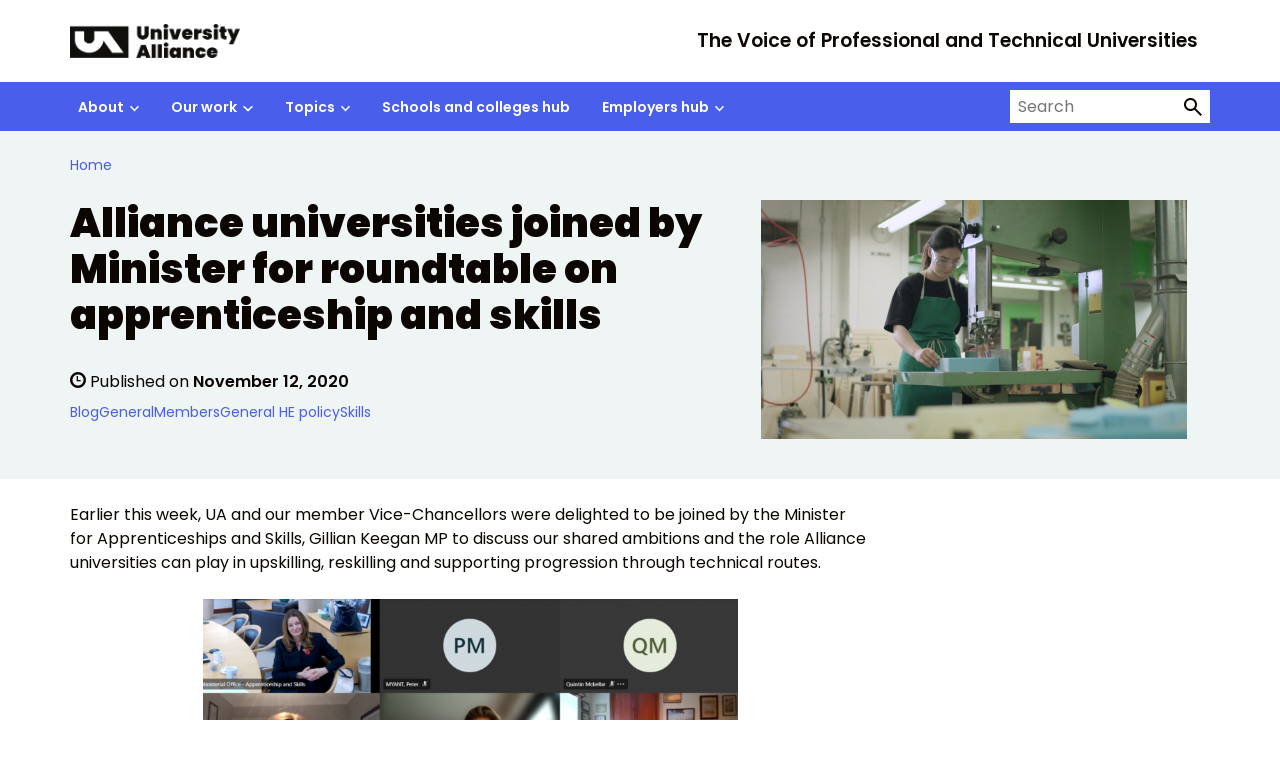

--- FILE ---
content_type: text/html; charset=UTF-8
request_url: https://www.unialliance.ac.uk/2020/11/12/alliance-universities-joined-by-minister-for-roundtable-on-apprenticeship-and-skills/
body_size: 16746
content:
<!doctype html>
<html lang="en-US" prefix="og: http://ogp.me/ns# fb: http://ogp.me/ns/fb#">

<head>
	<meta charset="utf-8">
	<meta name="description" content="">
	<meta name="viewport" content="width=device-width, initial-scale=1, viewport-fit=cover">
	<meta name="theme-color" content="#26809f">

	
<!-- MapPress Easy Google Maps Version:2.95.3 (https://www.mappresspro.com) -->
<title>Alliance universities joined by Minister for roundtable on apprenticeship and skills &#8211; University Alliance</title>
<meta name='robots' content='max-image-preview:large' />
<link rel='dns-prefetch' href='//cc.cdn.civiccomputing.com' />
<link rel="alternate" title="oEmbed (JSON)" type="application/json+oembed" href="https://www.unialliance.ac.uk/wp-json/oembed/1.0/embed?url=https%3A%2F%2Fwww.unialliance.ac.uk%2F2020%2F11%2F12%2Falliance-universities-joined-by-minister-for-roundtable-on-apprenticeship-and-skills%2F" />
<link rel="alternate" title="oEmbed (XML)" type="text/xml+oembed" href="https://www.unialliance.ac.uk/wp-json/oembed/1.0/embed?url=https%3A%2F%2Fwww.unialliance.ac.uk%2F2020%2F11%2F12%2Falliance-universities-joined-by-minister-for-roundtable-on-apprenticeship-and-skills%2F&#038;format=xml" />
<style id='wp-img-auto-sizes-contain-inline-css' type='text/css'>
img:is([sizes=auto i],[sizes^="auto," i]){contain-intrinsic-size:3000px 1500px}
/*# sourceURL=wp-img-auto-sizes-contain-inline-css */
</style>
<link rel='stylesheet' id='wp-block-library-css' href='https://www.unialliance.ac.uk/wp-includes/css/dist/block-library/style.min.css?ver=6.9' type='text/css' media='all' />
<style id='wp-block-paragraph-inline-css' type='text/css'>
.is-small-text{font-size:.875em}.is-regular-text{font-size:1em}.is-large-text{font-size:2.25em}.is-larger-text{font-size:3em}.has-drop-cap:not(:focus):first-letter{float:left;font-size:8.4em;font-style:normal;font-weight:100;line-height:.68;margin:.05em .1em 0 0;text-transform:uppercase}body.rtl .has-drop-cap:not(:focus):first-letter{float:none;margin-left:.1em}p.has-drop-cap.has-background{overflow:hidden}:root :where(p.has-background){padding:1.25em 2.375em}:where(p.has-text-color:not(.has-link-color)) a{color:inherit}p.has-text-align-left[style*="writing-mode:vertical-lr"],p.has-text-align-right[style*="writing-mode:vertical-rl"]{rotate:180deg}
/*# sourceURL=https://www.unialliance.ac.uk/wp-includes/blocks/paragraph/style.min.css */
</style>
<style id='wp-block-quote-inline-css' type='text/css'>
.wp-block-quote{box-sizing:border-box;overflow-wrap:break-word}.wp-block-quote.is-large:where(:not(.is-style-plain)),.wp-block-quote.is-style-large:where(:not(.is-style-plain)){margin-bottom:1em;padding:0 1em}.wp-block-quote.is-large:where(:not(.is-style-plain)) p,.wp-block-quote.is-style-large:where(:not(.is-style-plain)) p{font-size:1.5em;font-style:italic;line-height:1.6}.wp-block-quote.is-large:where(:not(.is-style-plain)) cite,.wp-block-quote.is-large:where(:not(.is-style-plain)) footer,.wp-block-quote.is-style-large:where(:not(.is-style-plain)) cite,.wp-block-quote.is-style-large:where(:not(.is-style-plain)) footer{font-size:1.125em;text-align:right}.wp-block-quote>cite{display:block}
/*# sourceURL=https://www.unialliance.ac.uk/wp-includes/blocks/quote/style.min.css */
</style>
<style id='global-styles-inline-css' type='text/css'>
:root{--wp--preset--aspect-ratio--square: 1;--wp--preset--aspect-ratio--4-3: 4/3;--wp--preset--aspect-ratio--3-4: 3/4;--wp--preset--aspect-ratio--3-2: 3/2;--wp--preset--aspect-ratio--2-3: 2/3;--wp--preset--aspect-ratio--16-9: 16/9;--wp--preset--aspect-ratio--9-16: 9/16;--wp--preset--color--black: #000000;--wp--preset--color--cyan-bluish-gray: #abb8c3;--wp--preset--color--white: #ffffff;--wp--preset--color--pale-pink: #f78da7;--wp--preset--color--vivid-red: #cf2e2e;--wp--preset--color--luminous-vivid-orange: #ff6900;--wp--preset--color--luminous-vivid-amber: #fcb900;--wp--preset--color--light-green-cyan: #7bdcb5;--wp--preset--color--vivid-green-cyan: #00d084;--wp--preset--color--pale-cyan-blue: #8ed1fc;--wp--preset--color--vivid-cyan-blue: #0693e3;--wp--preset--color--vivid-purple: #9b51e0;--wp--preset--color--foreground: #0c0603;--wp--preset--color--neutral: #eff4f5;--wp--preset--color--background: #fff;--wp--preset--color--transparent: transparent;--wp--preset--color--ultramarine-blue: #495eeb;--wp--preset--color--sunset-red: #ff595c;--wp--preset--color--forest-green: #00634f;--wp--preset--color--pink: #ffbdf2;--wp--preset--color--sky-blue: #7de9f0;--wp--preset--color--pale-grey: #eff4f5;--wp--preset--color--myth-1-light: #97e6ee;--wp--preset--color--myth-1-medium: #7cb5ea;--wp--preset--color--myth-1-dark: #4d5ee3;--wp--preset--color--myth-2-light: #5edfb6;--wp--preset--color--myth-2-medium: #439d81;--wp--preset--color--myth-2-dark: #2a6050;--wp--preset--color--myth-3-light: #ec6561;--wp--preset--color--myth-3-medium: #b74d4a;--wp--preset--color--myth-3-dark: #833533;--wp--preset--gradient--vivid-cyan-blue-to-vivid-purple: linear-gradient(135deg,rgb(6,147,227) 0%,rgb(155,81,224) 100%);--wp--preset--gradient--light-green-cyan-to-vivid-green-cyan: linear-gradient(135deg,rgb(122,220,180) 0%,rgb(0,208,130) 100%);--wp--preset--gradient--luminous-vivid-amber-to-luminous-vivid-orange: linear-gradient(135deg,rgb(252,185,0) 0%,rgb(255,105,0) 100%);--wp--preset--gradient--luminous-vivid-orange-to-vivid-red: linear-gradient(135deg,rgb(255,105,0) 0%,rgb(207,46,46) 100%);--wp--preset--gradient--very-light-gray-to-cyan-bluish-gray: linear-gradient(135deg,rgb(238,238,238) 0%,rgb(169,184,195) 100%);--wp--preset--gradient--cool-to-warm-spectrum: linear-gradient(135deg,rgb(74,234,220) 0%,rgb(151,120,209) 20%,rgb(207,42,186) 40%,rgb(238,44,130) 60%,rgb(251,105,98) 80%,rgb(254,248,76) 100%);--wp--preset--gradient--blush-light-purple: linear-gradient(135deg,rgb(255,206,236) 0%,rgb(152,150,240) 100%);--wp--preset--gradient--blush-bordeaux: linear-gradient(135deg,rgb(254,205,165) 0%,rgb(254,45,45) 50%,rgb(107,0,62) 100%);--wp--preset--gradient--luminous-dusk: linear-gradient(135deg,rgb(255,203,112) 0%,rgb(199,81,192) 50%,rgb(65,88,208) 100%);--wp--preset--gradient--pale-ocean: linear-gradient(135deg,rgb(255,245,203) 0%,rgb(182,227,212) 50%,rgb(51,167,181) 100%);--wp--preset--gradient--electric-grass: linear-gradient(135deg,rgb(202,248,128) 0%,rgb(113,206,126) 100%);--wp--preset--gradient--midnight: linear-gradient(135deg,rgb(2,3,129) 0%,rgb(40,116,252) 100%);--wp--preset--font-size--small: 0.875rem;--wp--preset--font-size--medium: clamp(0.875rem, 0.875rem + ((1vw - 0.2rem) * 0.244), 1rem);--wp--preset--font-size--large: clamp(1rem, 1rem + ((1vw - 0.2rem) * 0.367), 1.1875rem);--wp--preset--font-size--x-large: clamp(25.014px, 1.563rem + ((1vw - 3.2px) * 2.071), 42px);--wp--preset--font-size--xlarge: clamp(1.1875rem, 1.188rem + ((1vw - 0.2rem) * 0.609), 1.5rem);--wp--preset--font-size--xxlarge: clamp(1.5rem, 1.5rem + ((1vw - 0.2rem) * 0.367), 1.6875rem);--wp--preset--font-size--xxxlarge: clamp(1.6875rem, 1.688rem + ((1vw - 0.2rem) * 1.584), 2.5rem);--wp--preset--font-family--poppins: "Poppins", 'Arial', sans-serif;--wp--preset--spacing--20: 0.5rem;--wp--preset--spacing--30: 1rem;--wp--preset--spacing--40: clamp(1rem, calc(0.82rem + 0.91vw), 1.5rem);--wp--preset--spacing--50: clamp(1.5rem, calc(1.32rem + 0.91vw), 2rem);--wp--preset--spacing--60: clamp(1.5rem, calc(1.14rem + 1.82vw), 2.5rem);--wp--preset--spacing--70: clamp(1.5rem, calc(0.95rem + 2.73vw), 3rem);--wp--preset--spacing--80: clamp(2rem, calc(1.27rem + 3.64vw), 4rem);--wp--preset--shadow--natural: 6px 6px 9px rgba(0, 0, 0, 0.2);--wp--preset--shadow--deep: 12px 12px 50px rgba(0, 0, 0, 0.4);--wp--preset--shadow--sharp: 6px 6px 0px rgba(0, 0, 0, 0.2);--wp--preset--shadow--outlined: 6px 6px 0px -3px rgb(255, 255, 255), 6px 6px rgb(0, 0, 0);--wp--preset--shadow--crisp: 6px 6px 0px rgb(0, 0, 0);--wp--custom--border-width: 5px;}:root { --wp--style--global--content-size: 800px;--wp--style--global--wide-size: 1140px; }:where(body) { margin: 0; }.wp-site-blocks > .alignleft { float: left; margin-right: 2em; }.wp-site-blocks > .alignright { float: right; margin-left: 2em; }.wp-site-blocks > .aligncenter { justify-content: center; margin-left: auto; margin-right: auto; }:where(.wp-site-blocks) > * { margin-block-start: 1.5rem; margin-block-end: 0; }:where(.wp-site-blocks) > :first-child { margin-block-start: 0; }:where(.wp-site-blocks) > :last-child { margin-block-end: 0; }:root { --wp--style--block-gap: 1.5rem; }:root :where(.is-layout-flow) > :first-child{margin-block-start: 0;}:root :where(.is-layout-flow) > :last-child{margin-block-end: 0;}:root :where(.is-layout-flow) > *{margin-block-start: 1.5rem;margin-block-end: 0;}:root :where(.is-layout-constrained) > :first-child{margin-block-start: 0;}:root :where(.is-layout-constrained) > :last-child{margin-block-end: 0;}:root :where(.is-layout-constrained) > *{margin-block-start: 1.5rem;margin-block-end: 0;}:root :where(.is-layout-flex){gap: 1.5rem;}:root :where(.is-layout-grid){gap: 1.5rem;}.is-layout-flow > .alignleft{float: left;margin-inline-start: 0;margin-inline-end: 2em;}.is-layout-flow > .alignright{float: right;margin-inline-start: 2em;margin-inline-end: 0;}.is-layout-flow > .aligncenter{margin-left: auto !important;margin-right: auto !important;}.is-layout-constrained > .alignleft{float: left;margin-inline-start: 0;margin-inline-end: 2em;}.is-layout-constrained > .alignright{float: right;margin-inline-start: 2em;margin-inline-end: 0;}.is-layout-constrained > .aligncenter{margin-left: auto !important;margin-right: auto !important;}.is-layout-constrained > :where(:not(.alignleft):not(.alignright):not(.alignfull)){max-width: var(--wp--style--global--content-size);margin-left: auto !important;margin-right: auto !important;}.is-layout-constrained > .alignwide{max-width: var(--wp--style--global--wide-size);}body .is-layout-flex{display: flex;}.is-layout-flex{flex-wrap: wrap;align-items: center;}.is-layout-flex > :is(*, div){margin: 0;}body .is-layout-grid{display: grid;}.is-layout-grid > :is(*, div){margin: 0;}body{background-color: var(--wp--preset--color--background);color: var(--wp--preset--color--foreground);font-family: var(--wp--preset--font-family--poppins);font-size: var(--wp--preset--font-size--medium);line-height: 1.5;padding-top: 0px;padding-right: 0px;padding-bottom: 0px;padding-left: 0px;}a:where(:not(.wp-element-button)){color: inherit;text-decoration: underline;}h1, h2, h3, h4, h5, h6{font-size: var(--wp--preset--font-size--large);font-weight: 700;}h1{font-size: var(--wp--preset--font-size--xxxlarge);font-weight: 900;line-height: 1.15;}h2{font-size: var(--wp--preset--font-size--xxlarge);line-height: 1.25;}:root :where(.wp-element-button, .wp-block-button__link){background-color: #32373c;border-width: 0;color: #fff;font-family: inherit;font-size: inherit;font-style: inherit;font-weight: inherit;letter-spacing: inherit;line-height: inherit;padding-top: calc(0.667em + 2px);padding-right: calc(1.333em + 2px);padding-bottom: calc(0.667em + 2px);padding-left: calc(1.333em + 2px);text-decoration: none;text-transform: inherit;}.has-black-color{color: var(--wp--preset--color--black) !important;}.has-cyan-bluish-gray-color{color: var(--wp--preset--color--cyan-bluish-gray) !important;}.has-white-color{color: var(--wp--preset--color--white) !important;}.has-pale-pink-color{color: var(--wp--preset--color--pale-pink) !important;}.has-vivid-red-color{color: var(--wp--preset--color--vivid-red) !important;}.has-luminous-vivid-orange-color{color: var(--wp--preset--color--luminous-vivid-orange) !important;}.has-luminous-vivid-amber-color{color: var(--wp--preset--color--luminous-vivid-amber) !important;}.has-light-green-cyan-color{color: var(--wp--preset--color--light-green-cyan) !important;}.has-vivid-green-cyan-color{color: var(--wp--preset--color--vivid-green-cyan) !important;}.has-pale-cyan-blue-color{color: var(--wp--preset--color--pale-cyan-blue) !important;}.has-vivid-cyan-blue-color{color: var(--wp--preset--color--vivid-cyan-blue) !important;}.has-vivid-purple-color{color: var(--wp--preset--color--vivid-purple) !important;}.has-foreground-color{color: var(--wp--preset--color--foreground) !important;}.has-neutral-color{color: var(--wp--preset--color--neutral) !important;}.has-background-color{color: var(--wp--preset--color--background) !important;}.has-transparent-color{color: var(--wp--preset--color--transparent) !important;}.has-ultramarine-blue-color{color: var(--wp--preset--color--ultramarine-blue) !important;}.has-sunset-red-color{color: var(--wp--preset--color--sunset-red) !important;}.has-forest-green-color{color: var(--wp--preset--color--forest-green) !important;}.has-pink-color{color: var(--wp--preset--color--pink) !important;}.has-sky-blue-color{color: var(--wp--preset--color--sky-blue) !important;}.has-pale-grey-color{color: var(--wp--preset--color--pale-grey) !important;}.has-myth-1-light-color{color: var(--wp--preset--color--myth-1-light) !important;}.has-myth-1-medium-color{color: var(--wp--preset--color--myth-1-medium) !important;}.has-myth-1-dark-color{color: var(--wp--preset--color--myth-1-dark) !important;}.has-myth-2-light-color{color: var(--wp--preset--color--myth-2-light) !important;}.has-myth-2-medium-color{color: var(--wp--preset--color--myth-2-medium) !important;}.has-myth-2-dark-color{color: var(--wp--preset--color--myth-2-dark) !important;}.has-myth-3-light-color{color: var(--wp--preset--color--myth-3-light) !important;}.has-myth-3-medium-color{color: var(--wp--preset--color--myth-3-medium) !important;}.has-myth-3-dark-color{color: var(--wp--preset--color--myth-3-dark) !important;}.has-black-background-color{background-color: var(--wp--preset--color--black) !important;}.has-cyan-bluish-gray-background-color{background-color: var(--wp--preset--color--cyan-bluish-gray) !important;}.has-white-background-color{background-color: var(--wp--preset--color--white) !important;}.has-pale-pink-background-color{background-color: var(--wp--preset--color--pale-pink) !important;}.has-vivid-red-background-color{background-color: var(--wp--preset--color--vivid-red) !important;}.has-luminous-vivid-orange-background-color{background-color: var(--wp--preset--color--luminous-vivid-orange) !important;}.has-luminous-vivid-amber-background-color{background-color: var(--wp--preset--color--luminous-vivid-amber) !important;}.has-light-green-cyan-background-color{background-color: var(--wp--preset--color--light-green-cyan) !important;}.has-vivid-green-cyan-background-color{background-color: var(--wp--preset--color--vivid-green-cyan) !important;}.has-pale-cyan-blue-background-color{background-color: var(--wp--preset--color--pale-cyan-blue) !important;}.has-vivid-cyan-blue-background-color{background-color: var(--wp--preset--color--vivid-cyan-blue) !important;}.has-vivid-purple-background-color{background-color: var(--wp--preset--color--vivid-purple) !important;}.has-foreground-background-color{background-color: var(--wp--preset--color--foreground) !important;}.has-neutral-background-color{background-color: var(--wp--preset--color--neutral) !important;}.has-background-background-color{background-color: var(--wp--preset--color--background) !important;}.has-transparent-background-color{background-color: var(--wp--preset--color--transparent) !important;}.has-ultramarine-blue-background-color{background-color: var(--wp--preset--color--ultramarine-blue) !important;}.has-sunset-red-background-color{background-color: var(--wp--preset--color--sunset-red) !important;}.has-forest-green-background-color{background-color: var(--wp--preset--color--forest-green) !important;}.has-pink-background-color{background-color: var(--wp--preset--color--pink) !important;}.has-sky-blue-background-color{background-color: var(--wp--preset--color--sky-blue) !important;}.has-pale-grey-background-color{background-color: var(--wp--preset--color--pale-grey) !important;}.has-myth-1-light-background-color{background-color: var(--wp--preset--color--myth-1-light) !important;}.has-myth-1-medium-background-color{background-color: var(--wp--preset--color--myth-1-medium) !important;}.has-myth-1-dark-background-color{background-color: var(--wp--preset--color--myth-1-dark) !important;}.has-myth-2-light-background-color{background-color: var(--wp--preset--color--myth-2-light) !important;}.has-myth-2-medium-background-color{background-color: var(--wp--preset--color--myth-2-medium) !important;}.has-myth-2-dark-background-color{background-color: var(--wp--preset--color--myth-2-dark) !important;}.has-myth-3-light-background-color{background-color: var(--wp--preset--color--myth-3-light) !important;}.has-myth-3-medium-background-color{background-color: var(--wp--preset--color--myth-3-medium) !important;}.has-myth-3-dark-background-color{background-color: var(--wp--preset--color--myth-3-dark) !important;}.has-black-border-color{border-color: var(--wp--preset--color--black) !important;}.has-cyan-bluish-gray-border-color{border-color: var(--wp--preset--color--cyan-bluish-gray) !important;}.has-white-border-color{border-color: var(--wp--preset--color--white) !important;}.has-pale-pink-border-color{border-color: var(--wp--preset--color--pale-pink) !important;}.has-vivid-red-border-color{border-color: var(--wp--preset--color--vivid-red) !important;}.has-luminous-vivid-orange-border-color{border-color: var(--wp--preset--color--luminous-vivid-orange) !important;}.has-luminous-vivid-amber-border-color{border-color: var(--wp--preset--color--luminous-vivid-amber) !important;}.has-light-green-cyan-border-color{border-color: var(--wp--preset--color--light-green-cyan) !important;}.has-vivid-green-cyan-border-color{border-color: var(--wp--preset--color--vivid-green-cyan) !important;}.has-pale-cyan-blue-border-color{border-color: var(--wp--preset--color--pale-cyan-blue) !important;}.has-vivid-cyan-blue-border-color{border-color: var(--wp--preset--color--vivid-cyan-blue) !important;}.has-vivid-purple-border-color{border-color: var(--wp--preset--color--vivid-purple) !important;}.has-foreground-border-color{border-color: var(--wp--preset--color--foreground) !important;}.has-neutral-border-color{border-color: var(--wp--preset--color--neutral) !important;}.has-background-border-color{border-color: var(--wp--preset--color--background) !important;}.has-transparent-border-color{border-color: var(--wp--preset--color--transparent) !important;}.has-ultramarine-blue-border-color{border-color: var(--wp--preset--color--ultramarine-blue) !important;}.has-sunset-red-border-color{border-color: var(--wp--preset--color--sunset-red) !important;}.has-forest-green-border-color{border-color: var(--wp--preset--color--forest-green) !important;}.has-pink-border-color{border-color: var(--wp--preset--color--pink) !important;}.has-sky-blue-border-color{border-color: var(--wp--preset--color--sky-blue) !important;}.has-pale-grey-border-color{border-color: var(--wp--preset--color--pale-grey) !important;}.has-myth-1-light-border-color{border-color: var(--wp--preset--color--myth-1-light) !important;}.has-myth-1-medium-border-color{border-color: var(--wp--preset--color--myth-1-medium) !important;}.has-myth-1-dark-border-color{border-color: var(--wp--preset--color--myth-1-dark) !important;}.has-myth-2-light-border-color{border-color: var(--wp--preset--color--myth-2-light) !important;}.has-myth-2-medium-border-color{border-color: var(--wp--preset--color--myth-2-medium) !important;}.has-myth-2-dark-border-color{border-color: var(--wp--preset--color--myth-2-dark) !important;}.has-myth-3-light-border-color{border-color: var(--wp--preset--color--myth-3-light) !important;}.has-myth-3-medium-border-color{border-color: var(--wp--preset--color--myth-3-medium) !important;}.has-myth-3-dark-border-color{border-color: var(--wp--preset--color--myth-3-dark) !important;}.has-vivid-cyan-blue-to-vivid-purple-gradient-background{background: var(--wp--preset--gradient--vivid-cyan-blue-to-vivid-purple) !important;}.has-light-green-cyan-to-vivid-green-cyan-gradient-background{background: var(--wp--preset--gradient--light-green-cyan-to-vivid-green-cyan) !important;}.has-luminous-vivid-amber-to-luminous-vivid-orange-gradient-background{background: var(--wp--preset--gradient--luminous-vivid-amber-to-luminous-vivid-orange) !important;}.has-luminous-vivid-orange-to-vivid-red-gradient-background{background: var(--wp--preset--gradient--luminous-vivid-orange-to-vivid-red) !important;}.has-very-light-gray-to-cyan-bluish-gray-gradient-background{background: var(--wp--preset--gradient--very-light-gray-to-cyan-bluish-gray) !important;}.has-cool-to-warm-spectrum-gradient-background{background: var(--wp--preset--gradient--cool-to-warm-spectrum) !important;}.has-blush-light-purple-gradient-background{background: var(--wp--preset--gradient--blush-light-purple) !important;}.has-blush-bordeaux-gradient-background{background: var(--wp--preset--gradient--blush-bordeaux) !important;}.has-luminous-dusk-gradient-background{background: var(--wp--preset--gradient--luminous-dusk) !important;}.has-pale-ocean-gradient-background{background: var(--wp--preset--gradient--pale-ocean) !important;}.has-electric-grass-gradient-background{background: var(--wp--preset--gradient--electric-grass) !important;}.has-midnight-gradient-background{background: var(--wp--preset--gradient--midnight) !important;}.has-small-font-size{font-size: var(--wp--preset--font-size--small) !important;}.has-medium-font-size{font-size: var(--wp--preset--font-size--medium) !important;}.has-large-font-size{font-size: var(--wp--preset--font-size--large) !important;}.has-x-large-font-size{font-size: var(--wp--preset--font-size--x-large) !important;}.has-xlarge-font-size{font-size: var(--wp--preset--font-size--xlarge) !important;}.has-xxlarge-font-size{font-size: var(--wp--preset--font-size--xxlarge) !important;}.has-xxxlarge-font-size{font-size: var(--wp--preset--font-size--xxxlarge) !important;}.has-poppins-font-family{font-family: var(--wp--preset--font-family--poppins) !important;}
:root :where(.wp-block-quote){border-left-color: var(--wp--preset--color--neutral);border-left-width: var(--wp--custom--border-width);border-left-style: solid;font-style: normal;font-weight: 400;margin-left: 0;padding-top: var(--wp--preset--spacing--20);padding-bottom: var(--wp--preset--spacing--20);padding-left: var(--wp--preset--spacing--40);}
:root :where(.wp-block-quote cite){font-style: italic;font-weight: 700;margin-top: var(--wp--preset--spacing--30);}
:root :where(.wp-block-acf-banner){background-color: var(--wp--preset--color--neutral);}
/*# sourceURL=global-styles-inline-css */
</style>

<link rel='stylesheet' id='analytics-with-consent-styles-css' href='https://www.unialliance.ac.uk/wp-content/plugins/analytics-with-consent/assets/css/styles.css?ver=6.9' type='text/css' media='all' />
<link rel='stylesheet' id='mappress-leaflet-css' href='https://www.unialliance.ac.uk/wp-content/plugins/mappress-google-maps-for-wordpress/lib/leaflet/leaflet.css?ver=1.7.1' type='text/css' media='all' />
<link rel='stylesheet' id='mappress-css' href='https://www.unialliance.ac.uk/wp-content/plugins/mappress-google-maps-for-wordpress/css/mappress.css?ver=2.95.3' type='text/css' media='all' />
<link rel='stylesheet' id='main-css' href='https://www.unialliance.ac.uk/wp-content/themes/govpress-product-theme/static/css/main.min.4eb5c89679.css?ver=6.9' type='text/css' media='all' />
<link rel='stylesheet' id='wp-pagenavi-css' href='https://www.unialliance.ac.uk/wp-content/plugins/wp-pagenavi/pagenavi-css.css?ver=2.70' type='text/css' media='all' />
<link rel='stylesheet' id='tablepress-default-css' href='https://www.unialliance.ac.uk/wp-content/plugins/tablepress/css/build/default.css?ver=3.2.5' type='text/css' media='all' />
<link rel='stylesheet' id='main-child-css' href='https://www.unialliance.ac.uk/wp-content/themes/govpress-product-theme-child/static/css/main.min.87150e1ec3.css?ver=6.9' type='text/css' media='all' />

		<link rel="icon" href="https://www.unialliance.ac.uk/wp-content/themes/govpress-product-theme-child/static/images/favicons/favicon.ico" sizes="any"><!-- 32×32 -->
        <link rel="icon" href="https://www.unialliance.ac.uk/wp-content/themes/govpress-product-theme-child/static/images/favicons/favicon-32x32.png" sizes="32x32">

		<script type="text/javascript" src="https://cc.cdn.civiccomputing.com/9/cookieControl-9.x.min.js?ver=6.9" id="civicCookieControl-js"></script>
<script type="text/javascript" id="civicCookieControlDefaultAnalytics-js-extra">
/* <![CDATA[ */
var cookieControlDefaultAnalytics = {"googleAnalyticsId":"UA-18076428-5","ga4Id":"G-12KPP027ES","gtmId":"GTM-M8LQWFHH","hjid":""};
//# sourceURL=civicCookieControlDefaultAnalytics-js-extra
/* ]]> */
</script>
<script type="text/javascript" src="https://www.unialliance.ac.uk/wp-content/plugins/analytics-with-consent/assets/js/analytics.js?ver=6.9" id="civicCookieControlDefaultAnalytics-js"></script>
<script type="text/javascript" id="civicCookieControlConfig-js-extra">
/* <![CDATA[ */
var cookieControlConfig = {"apiKey":"e6e9d87226cd28dfed14f0b240680d06c2455280","product":"COMMUNITY","closeStyle":"button","initialState":"open","text":{"closeLabel":"Save and Close","acceptSettings":"Accept all cookies","rejectSettings":"Only accept necessary cookies"},"branding":{"removeAbout":true},"position":"LEFT","theme":"DARK","subDomains":"","toggleType":"checkbox","optionalCookies":[{"name":"analytics","label":"Analytical Cookies","description":"Analytical cookies help us to improve our website by collecting and reporting information on its usage.","cookies":["_ga","_gid","_gat","__utma","__utmt","__utmb","__utmc","__utmz","__utmv"],"onAccept":"analyticsWithConsent.gaAccept","onRevoke":"analyticsWithConsent.gaRevoke"},{"name":"marketing","label":"Marketing Cookies","description":"Marketing cookies help us to improve the relevancy of advertising campaigns you receive from us.","cookies":[""],"onAccept":"analyticsWithConsent.marketingAccept","onRevoke":"analyticsWithConsent.marketingRevoke"}],"necessaryCookies":["wp-postpass_*"]};
//# sourceURL=civicCookieControlConfig-js-extra
/* ]]> */
</script>
<script type="text/javascript" src="https://www.unialliance.ac.uk/wp-content/plugins/analytics-with-consent/assets/js/config.js?ver=6.9" id="civicCookieControlConfig-js"></script>
<script type="text/javascript" src="https://www.unialliance.ac.uk/wp-includes/js/jquery/jquery.min.js?ver=3.7.1" id="jquery-core-js"></script>
<script type="text/javascript" src="https://www.unialliance.ac.uk/wp-includes/js/jquery/jquery-migrate.min.js?ver=3.4.1" id="jquery-migrate-js"></script>
<script type="text/javascript" src="https://www.unialliance.ac.uk/wp-content/themes/govpress-product-theme-child/static/js/main.min.js?ver=6.9" id="main-child-js"></script>
<link rel="canonical" href="https://www.unialliance.ac.uk/2020/11/12/alliance-universities-joined-by-minister-for-roundtable-on-apprenticeship-and-skills/" />
<script async id="awc_gtag" src="https://www.googletagmanager.com/gtag/js?id=G-12KPP027ES"></script><script>window.dataLayer = window.dataLayer || []; (function(w,d,s,l,i){w[l]=w[l]||[];w[l].push({'gtm.start': new Date().getTime(),event:'gtm.js'});var f=d.getElementsByTagName(s)[0], j=d.createElement(s),dl=l!='dataLayer'?'&l='+l:'';j.async=true;j.src='https://www.googletagmanager.com/gtm.js?id='+i+dl;f.parentNode.insertBefore(j,f);})(window,document,'script','dataLayer','GTM-M8LQWFHH')</script><style class='wp-fonts-local' type='text/css'>
@font-face{font-family:Poppins;font-style:normal;font-weight:400;font-display:fallback;src:url('https://www.unialliance.ac.uk/wp-content/themes/govpress-product-theme-child/templates/../static/fonts/poppins/poppins-v20-latin-regular.woff2') format('woff2');font-stretch:normal;}
@font-face{font-family:Poppins;font-style:italic;font-weight:400;font-display:fallback;src:url('https://www.unialliance.ac.uk/wp-content/themes/govpress-product-theme-child/templates/../static/fonts/poppins/poppins-v20-latin-italic.woff2') format('woff2');font-stretch:normal;}
@font-face{font-family:Poppins;font-style:normal;font-weight:700;font-display:fallback;src:url('https://www.unialliance.ac.uk/wp-content/themes/govpress-product-theme-child/templates/../static/fonts/poppins/poppins-v20-latin-600.woff2') format('woff2');font-stretch:normal;}
@font-face{font-family:Poppins;font-style:italic;font-weight:700;font-display:fallback;src:url('https://www.unialliance.ac.uk/wp-content/themes/govpress-product-theme-child/templates/../static/fonts/poppins/poppins-v20-latin-600italic.woff2') format('woff2');font-stretch:normal;}
@font-face{font-family:Poppins;font-style:normal;font-weight:900;font-display:fallback;src:url('https://www.unialliance.ac.uk/wp-content/themes/govpress-product-theme-child/templates/../static/fonts/poppins/poppins-v20-latin-900.woff2') format('woff2');font-stretch:normal;}
@font-face{font-family:Poppins;font-style:italic;font-weight:900;font-display:fallback;src:url('https://www.unialliance.ac.uk/wp-content/themes/govpress-product-theme-child/templates/../static/fonts/poppins/poppins-v20-latin-900italic.woff2') format('woff2');font-stretch:normal;}
</style>

<!-- START - Open Graph and Twitter Card Tags 3.3.5 -->
 <!-- Facebook Open Graph -->
  <meta property="og:locale" content="en_GB"/>
  <meta property="og:site_name" content="University Alliance"/>
  <meta property="og:title" content="Alliance universities joined by Minister for roundtable on apprenticeship and skills"/>
  <meta property="og:url" content="https://www.unialliance.ac.uk/2020/11/12/alliance-universities-joined-by-minister-for-roundtable-on-apprenticeship-and-skills/"/>
  <meta property="og:type" content="article"/>
  <meta property="og:description" content="Earlier this week, UA and our member Vice-Chancellors were delighted to be joined by the Minister for Apprenticeships and Skills, Gillian Keegan MP to discuss our shared ambitions and the role Alliance universities can play in upskilling, reskilling and supporting progression through technical route"/>
  <meta property="og:image" content="https://www.unialliance.ac.uk/wp-content/uploads/2016/07/student-research-skills-tech-design-video-still.png"/>
  <meta property="og:image:url" content="https://www.unialliance.ac.uk/wp-content/uploads/2016/07/student-research-skills-tech-design-video-still.png"/>
  <meta property="og:image:secure_url" content="https://www.unialliance.ac.uk/wp-content/uploads/2016/07/student-research-skills-tech-design-video-still.png"/>
  <meta property="article:section" content="Blog"/>
  <meta property="article:publisher" content="https://www.facebook.com/uniallianceuk/"/>
 <!-- Google+ / Schema.org -->
 <!-- Twitter Cards -->
  <meta name="twitter:title" content="Alliance universities joined by Minister for roundtable on apprenticeship and skills"/>
  <meta name="twitter:url" content="https://www.unialliance.ac.uk/2020/11/12/alliance-universities-joined-by-minister-for-roundtable-on-apprenticeship-and-skills/"/>
  <meta name="twitter:description" content="Earlier this week, UA and our member Vice-Chancellors were delighted to be joined by the Minister for Apprenticeships and Skills, Gillian Keegan MP to discuss our shared ambitions and the role Alliance universities can play in upskilling, reskilling and supporting progression through technical route"/>
  <meta name="twitter:image" content="https://www.unialliance.ac.uk/wp-content/uploads/2016/07/student-research-skills-tech-design-video-still.png"/>
  <meta name="twitter:card" content="summary_large_image"/>
  <meta name="twitter:site" content="@unialliance"/>
 <!-- SEO -->
 <!-- Misc. tags -->
 <!-- is_singular -->
<!-- END - Open Graph and Twitter Card Tags 3.3.5 -->
	

</head>

	<body class="wp-singular post-template-default single single-post postid-25957 single-format-standard wp-custom-logo wp-theme-govpress-product-themetemplates wp-child-theme-govpress-product-theme-childtemplates">

		<script>
			document.body.className = ((document.body.className) ? document.body.className + ' js-enabled' : 'js-enabled');
    	</script>

		<a href="#main-content" class="sr-only focus:not-sr-only">Skip to main content</a>

		
		<header role="banner" class="container">
			
<div class="[ gp-site-header__inner ] [ flex flex-row gap-4 justify-between ]">

	<!-- BRANDING -->
	<div class="[ gp-site-header__branding ] [ mr-3 ]">
					<a href="https://www.unialliance.ac.uk">
				<img class="max-h-[100px]" src="https://www.unialliance.ac.uk/wp-content/uploads/2024/04/university_alliance_landscape.png" alt="University Alliance">
			</a>
		
		
			<!-- STRAPLINE -->
			<div class="[ gp-site-header__strapline ] [ flex items-end ]">
				<span class="sr-only lg:not-sr-only leading-none">The Voice of Professional and Technical Universities</span>
			</div><!-- /.gp-site-header__strapline -->

			<!-- TOGGLE -->
			<button type="button" id="header-menu-toggle" class="[ gp-header-navigation__toggle js-header-menu-toggle ]" aria-controls="header-navigation" aria-label="Show or hide Top Level Navigation" aria-expanded="false">
				<span>Menu</span>
				<svg aria-hidden="true" focusable="false" width="1.6em" height="1.6em" viewBox="0 0 20 14" fill="none" xmlns="http://www.w3.org/2000/svg">
					<path d="M19 0H1C1 0 0 0 0 1C0 2 1 2 1 2H19C19 2 20 2 20 1C20 0 19 0 19 0Z" fill="currentcolor"/><path d="M19 6H1C1 6 0 6 0 7C0 8 1 8 1 8H19C19 8 20 8 20 7C20 6 19 6 19 6Z" fill="currentcolor"/><path d="M19 12H1C1 12 0 12 0 13C0 14 1 14 1 14H19C19 14 20 14 20 13C20 12 19 12 19 12Z" fill="currentcolor"/>
				</svg>
			</button>

				
	</div><!-- /.gp-site-header__branding -->

	<div class="[ gp-site-header__actions ] [ flex flex-col justify-center items-end ]">

		
			<!-- SEARCH -->
			<div class="[ gp-site-header__search ] [ mb-auto pb-4 ]">
				<form class="gp-search-form"  method="get" action="https://www.unialliance.ac.uk/" role="search">
	<div class="[ flex overflow-hidden ] [ bg-white ]">
		<input class="[ gp-input-reset ] [ md:max-w-[200px] ] [ px-2 py-1 ] [ focus:outline-0 ]" type="search" value="" name="s" id="site-search" placeholder="Search">
		<label class="sr-only" for="site-search">Search on  University Alliance</label>

		<button class="[ gp-input-reset ] [ p-1 pl-2 ] [ hover:bg-foreground hover:text-background focus:bg-foreground focus:text-background ] [ cursor-pointer ]" type="submit" aria-labelledby="site-search-button-label">
			<span id="site-search-button-label" hidden="">Search</span>
			<svg class="block" width="18" height="18" viewBox="0 0 18 18" fill="none" xmlns="http://www.w3.org/2000/svg" aria-hidden="true" focusable="false">
				<path d="M16.6 18L10.3 11.7C9.8 12.1 9.225 12.4167 8.575 12.65C7.925 12.8833 7.23333 13 6.5 13C4.68333 13 3.14583 12.3708 1.8875 11.1125C0.629167 9.85417 0 8.31667 0 6.5C0 4.68333 0.629167 3.14583 1.8875 1.8875C3.14583 0.629167 4.68333 0 6.5 0C8.31667 0 9.85417 0.629167 11.1125 1.8875C12.3708 3.14583 13 4.68333 13 6.5C13 7.23333 12.8833 7.925 12.65 8.575C12.4167 9.225 12.1 9.8 11.7 10.3L18 16.6L16.6 18ZM6.5 11C7.75 11 8.8125 10.5625 9.6875 9.6875C10.5625 8.8125 11 7.75 11 6.5C11 5.25 10.5625 4.1875 9.6875 3.3125C8.8125 2.4375 7.75 2 6.5 2C5.25 2 4.1875 2.4375 3.3125 3.3125C2.4375 4.1875 2 5.25 2 6.5C2 7.75 2.4375 8.8125 3.3125 9.6875C4.1875 10.5625 5.25 11 6.5 11Z" fill="currentColor"/>
			</svg>
		</button>
	</div>
</form>
			</div><!-- /.gp-site-header__search -->

		
		<!-- NAVIGATION -->
		<div class="gp-site-header__navigation">
			
<div class="[ gp-header-navigation gp-header-navigation--mega ] [ flex flex-row ]">
	<button type="button" id="header-menu-toggle" class="[ gp-header-navigation__toggle js-header-menu-toggle ] [ absolute top-16 right-10 lg:invisible ]" aria-controls="header-navigation" aria-label="Show or hide Top Level Navigation" aria-expanded="false">
		Menu
	</button><!-- /.gp-header-navigation__toggle -->
	<nav role="navigation" id="header-navigation" class="[ gp-header-navigation__nav ] [ grow ]">
		<div class="menu-mega-menu-container"><ul id="header-menu" class="gp-header-navigation__items header-navigation__items [ flex flex-wrap justify-end gap-x-4 m-0 p-0 ] [ list-none leading-none ]"><li id="menu-item-30346" class="menu-item menu-item-type-post_type menu-item-object-page menu-item-has-children menu-item-30346"><a href="https://www.unialliance.ac.uk/about/">About</a><button class="header-navigation__submenu-toggle js-header-submenu-toggle" type="button" aria-controls="header-navigation-submenu-1" aria-expanded="false" aria-label="Show About menu"><span>About</span><svg width="12" height="9" viewBox="0 0 12 9" fill="none" xmlns="http://www.w3.org/2000/svg" aria-hidden="true">
<path d="M6 8.37498L0 2.37498L1.4 0.974976L6 5.54998L10.6 0.974976L12 2.37498L6 8.37498Z" fill="currentColor"/>
</svg>
</button>
<ul class="sub-menu" id="header-navigation-submenu-1">
	<li id="menu-item-30357" class="menu-item menu-item-type-post_type menu-item-object-page menu-item-30357 menu-item--section-header"><a aria-describedby="menu-item-description-30357" href="https://www.unialliance.ac.uk/about/">About UA</a><div id="menu-item-description-30357" class="menu-item-description"> <p>UA represents leading professional and technical universities. Our members specialise in working with industry and employers.</p>
</div></li>
	<li id="menu-item-30351" class="menu-item menu-item-type-post_type menu-item-object-page menu-item-30351 menu-item--link"><a aria-describedby="menu-item-description-30351" href="https://www.unialliance.ac.uk/about/">About UA</a><div id="menu-item-description-30351" class="menu-item-description">Learn more about us, our goals, our work and what it means to be an Alliance university.</div></li>
	<li id="menu-item-30352" class="menu-item menu-item-type-post_type menu-item-object-page menu-item-30352 menu-item--link"><a aria-describedby="menu-item-description-30352" href="https://www.unialliance.ac.uk/about/member/">Our members</a><div id="menu-item-description-30352" class="menu-item-description">Meet our member universities.</div></li>
	<li id="menu-item-30353" class="menu-item menu-item-type-post_type menu-item-object-page menu-item-30353 menu-item--link"><a aria-describedby="menu-item-description-30353" href="https://www.unialliance.ac.uk/about/board/">Our board</a><div id="menu-item-description-30353" class="menu-item-description">Meet our board members.</div></li>
	<li id="menu-item-30354" class="menu-item menu-item-type-post_type menu-item-object-page menu-item-30354 menu-item--link"><a aria-describedby="menu-item-description-30354" href="https://www.unialliance.ac.uk/about/jobs/">Jobs</a><div id="menu-item-description-30354" class="menu-item-description">Find out more about working for us and view current opportunities.</div></li>
	<li id="menu-item-30355" class="menu-item menu-item-type-post_type menu-item-object-page menu-item-30355 menu-item--link"><a aria-describedby="menu-item-description-30355" href="https://www.unialliance.ac.uk/about/contact-us/">Contacts</a><div id="menu-item-description-30355" class="menu-item-description">Get in touch with us and view contact details and company information.</div></li>
	<li id="menu-item-30356" class="menu-item menu-item-type-post_type menu-item-object-page menu-item-30356 menu-item--link"><a aria-describedby="menu-item-description-30356" href="https://www.unialliance.ac.uk/about/our-team/">Our team</a><div id="menu-item-description-30356" class="menu-item-description"> Meet everyone who works at UA.</div></li>
</ul>
</li>
<li id="menu-item-31522" class="menu-item menu-item-type-post_type menu-item-object-page menu-item-has-children menu-item-31522"><a href="https://www.unialliance.ac.uk/our-work/">Our work</a><button class="header-navigation__submenu-toggle js-header-submenu-toggle" type="button" aria-controls="header-navigation-submenu-2" aria-expanded="false" aria-label="Show Our work menu"><span>Our work</span><svg width="12" height="9" viewBox="0 0 12 9" fill="none" xmlns="http://www.w3.org/2000/svg" aria-hidden="true">
<path d="M6 8.37498L0 2.37498L1.4 0.974976L6 5.54998L10.6 0.974976L12 2.37498L6 8.37498Z" fill="currentColor"/>
</svg>
</button><div class="top-menu-item-description"> </div>
<ul class="sub-menu" id="header-navigation-submenu-2">
	<li id="menu-item-31878" class="menu-item menu-item-type-custom menu-item-object-custom menu-item-31878 menu-item--section-header"><a aria-describedby="menu-item-description-31878" href="#">Our work</a><div id="menu-item-description-31878" class="menu-item-description">University Alliance works to bring our community together to learn from each other, develop shared programmes, and inform policy makers.</div></li>
	<li id="menu-item-30359" class="menu-item menu-item-type-custom menu-item-object-custom menu-item-has-children menu-item-30359 menu-item--group-header">Latest from UA
	<ul class="sub-menu" id="header-navigation-submenu-3">
		<li id="menu-item-31525" class="menu-item menu-item-type-taxonomy menu-item-object-category current-post-ancestor current-menu-parent current-post-parent menu-item-31525"><a aria-describedby="menu-item-description-31525" href="https://www.unialliance.ac.uk/category/blog/">Blog</a><div id="menu-item-description-31525" class="menu-item-description">Insights from the UA team and our members</div></li>
		<li id="menu-item-31524" class="menu-item menu-item-type-taxonomy menu-item-object-category menu-item-31524"><a aria-describedby="menu-item-description-31524" href="https://www.unialliance.ac.uk/category/news/">News</a><div id="menu-item-description-31524" class="menu-item-description">Announcements and press releases</div></li>
	</ul>
</li>
	<li id="menu-item-30360" class="menu-item menu-item-type-custom menu-item-object-custom menu-item-has-children menu-item-30360 menu-item--group-header">Policy and insights
	<ul class="sub-menu" id="header-navigation-submenu-4">
		<li id="menu-item-31526" class="menu-item menu-item-type-taxonomy menu-item-object-category menu-item-31526"><a aria-describedby="menu-item-description-31526" href="https://www.unialliance.ac.uk/category/publications/">Publications</a><div id="menu-item-description-31526" class="menu-item-description">View our latest reports, consultation responses, briefings and analysis</div></li>
		<li id="menu-item-32079" class="menu-item menu-item-type-taxonomy menu-item-object-category menu-item-32079"><a aria-describedby="menu-item-description-32079" href="https://www.unialliance.ac.uk/category/policy-team-blog/">Policy team blogs</a><div id="menu-item-description-32079" class="menu-item-description"> Read insights from the UA policy team </div></li>
	</ul>
</li>
	<li id="menu-item-30361" class="menu-item menu-item-type-custom menu-item-object-custom menu-item-has-children menu-item-30361 menu-item--group-header">Programmes
	<ul class="sub-menu" id="header-navigation-submenu-5">
		<li id="menu-item-30366" class="menu-item menu-item-type-custom menu-item-object-custom menu-item-30366"><a href="https://www.unialliance.ac.uk/dta/">Doctoral Training Alliance</a></li>
	</ul>
</li>
	<li id="menu-item-30367" class="menu-item menu-item-type-custom menu-item-object-custom menu-item-30367 menu-item--text"><p>For our members</p>
</li>
	<li id="menu-item-31660" class="menu-item menu-item-type-post_type menu-item-object-page menu-item-31660 menu-item--link"><a aria-describedby="menu-item-description-31660" href="https://www.unialliance.ac.uk/our-work/alliance-awards/">Alliance Awards</a><div id="menu-item-description-31660" class="menu-item-description"> </div></li>
	<li id="menu-item-31664" class="menu-item menu-item-type-post_type menu-item-object-page menu-item-31664 menu-item--link"><a aria-describedby="menu-item-description-31664" href="https://www.unialliance.ac.uk/our-work/networks/">Networks</a><div id="menu-item-description-31664" class="menu-item-description"> </div></li>
	<li id="menu-item-31665" class="menu-item menu-item-type-post_type menu-item-object-page menu-item-31665 menu-item--link"><a aria-describedby="menu-item-description-31665" href="https://www.unialliance.ac.uk/our-work/alliance-leaders/">UA leaders programme</a><div id="menu-item-description-31665" class="menu-item-description"><!-- wp:acf/banner {"name":"acf/banner","data":{"banner_image_source":"none","_banner_image_source":"field_banner_banner_image_source","banner":"","_banner":"field_banner_banner"},"align":"full","mode":"preview","backgroundColor":"neutral"} -->
<!-- wp:post-title {"level":1,"align":"wide"} /-->
<!-- /wp:acf/banner --></div></li>
	<li id="menu-item-30403" class="menu-item menu-item-type-custom menu-item-object-custom menu-item-30403 menu-item--text"><p>Campaigns</p>
</li>
	<li id="menu-item-32078" class="menu-item menu-item-type-post_type menu-item-object-page menu-item-32078 menu-item--link"><a href="https://www.unialliance.ac.uk/our-work/erdf/">Innovate For Growth</a></li>
	<li id="menu-item-31496" class="menu-item menu-item-type-post_type menu-item-object-page menu-item-31496 menu-item--link"><a href="https://www.unialliance.ac.uk/our-work/poweringuk/">Powering the UK’s future</a></li>
	<li id="menu-item-31497" class="menu-item menu-item-type-post_type menu-item-object-page menu-item-31497 menu-item--link"><a href="https://www.unialliance.ac.uk/our-work/driving-academic-diversity-in-our-media-voices-campaign/">Diversity in our Media Voices</a></li>
</ul>
</li>
<li id="menu-item-31666" class="menu-item menu-item-type-post_type menu-item-object-page menu-item-has-children menu-item-31666"><a href="https://www.unialliance.ac.uk/topics/">Topics</a><button class="header-navigation__submenu-toggle js-header-submenu-toggle" type="button" aria-controls="header-navigation-submenu-6" aria-expanded="false" aria-label="Show Topics menu"><span>Topics</span><svg width="12" height="9" viewBox="0 0 12 9" fill="none" xmlns="http://www.w3.org/2000/svg" aria-hidden="true">
<path d="M6 8.37498L0 2.37498L1.4 0.974976L6 5.54998L10.6 0.974976L12 2.37498L6 8.37498Z" fill="currentColor"/>
</svg>
</button><div class="top-menu-item-description"> </div>
<ul class="sub-menu" id="header-navigation-submenu-6">
	<li id="menu-item-31667" class="menu-item menu-item-type-post_type menu-item-object-page menu-item-31667 menu-item--section-header"><a aria-describedby="menu-item-description-31667" href="https://www.unialliance.ac.uk/topics/">Topics</a><div id="menu-item-description-31667" class="menu-item-description"><p>Our members specialise in working with industry and employers. This means their students are career-ready, and their knowledge and research drive industry to innovate and thrive.</p>
<p>Our work as UA reflects that. Read blogs, policy insights and case studies across our areas of expertise here.</p></div></li>
	<li id="menu-item-31535" class="menu-item menu-item-type-post_type menu-item-object-page menu-item-31535 menu-item--link"><a aria-describedby="menu-item-description-31535" href="https://www.unialliance.ac.uk/topics/innovation-and-research/">Innovation and research</a><div id="menu-item-description-31535" class="menu-item-description"> </div></li>
	<li id="menu-item-31533" class="menu-item menu-item-type-post_type menu-item-object-page menu-item-31533 menu-item--link"><a aria-describedby="menu-item-description-31533" href="https://www.unialliance.ac.uk/topics/teaching-and-skills/">Teaching and learning</a><div id="menu-item-description-31533" class="menu-item-description"> </div></li>
	<li id="menu-item-31531" class="menu-item menu-item-type-post_type menu-item-object-page menu-item-31531 menu-item--link"><a aria-describedby="menu-item-description-31531" href="https://www.unialliance.ac.uk/topics/degree-apprenticeships/">Degree apprenticeships and skills</a><div id="menu-item-description-31531" class="menu-item-description"> </div></li>
	<li id="menu-item-31529" class="menu-item menu-item-type-post_type menu-item-object-page menu-item-31529 menu-item--link"><a aria-describedby="menu-item-description-31529" href="https://www.unialliance.ac.uk/topics/healthcare/">Healthcare</a><div id="menu-item-description-31529" class="menu-item-description"> </div></li>
	<li id="menu-item-31527" class="menu-item menu-item-type-post_type menu-item-object-page menu-item-31527 menu-item--link"><a aria-describedby="menu-item-description-31527" href="https://www.unialliance.ac.uk/topics/creative-industries/">Creative industries</a><div id="menu-item-description-31527" class="menu-item-description"> </div></li>
	<li id="menu-item-31534" class="menu-item menu-item-type-post_type menu-item-object-page menu-item-31534 menu-item--link"><a aria-describedby="menu-item-description-31534" href="https://www.unialliance.ac.uk/topics/higher-education-funding/">Higher Education Funding</a><div id="menu-item-description-31534" class="menu-item-description"> </div></li>
	<li id="menu-item-31532" class="menu-item menu-item-type-post_type menu-item-object-page menu-item-31532 menu-item--link"><a aria-describedby="menu-item-description-31532" href="https://www.unialliance.ac.uk/topics/regulation/">Regulation</a><div id="menu-item-description-31532" class="menu-item-description"> </div></li>
	<li id="menu-item-31530" class="menu-item menu-item-type-post_type menu-item-object-page menu-item-31530 menu-item--link"><a aria-describedby="menu-item-description-31530" href="https://www.unialliance.ac.uk/topics/lifelong-learning/">Lifelong learning</a><div id="menu-item-description-31530" class="menu-item-description"> </div></li>
	<li id="menu-item-31528" class="menu-item menu-item-type-post_type menu-item-object-page menu-item-31528 menu-item--link"><a aria-describedby="menu-item-description-31528" href="https://www.unialliance.ac.uk/topics/he-policy/">Wider higher education policy</a><div id="menu-item-description-31528" class="menu-item-description"> </div></li>
</ul>
</li>
<li id="menu-item-31647" class="menu-item menu-item-type-post_type menu-item-object-page menu-item-31647"><a href="https://www.unialliance.ac.uk/schools-hub/">Schools and colleges hub</a></li>
<li id="menu-item-31655" class="menu-item menu-item-type-post_type menu-item-object-page menu-item-has-children menu-item-31655"><a href="https://www.unialliance.ac.uk/for-employers/">Employers hub</a><button class="header-navigation__submenu-toggle js-header-submenu-toggle" type="button" aria-controls="header-navigation-submenu-7" aria-expanded="false" aria-label="Show Employers hub menu"><span>Employers hub</span><svg width="12" height="9" viewBox="0 0 12 9" fill="none" xmlns="http://www.w3.org/2000/svg" aria-hidden="true">
<path d="M6 8.37498L0 2.37498L1.4 0.974976L6 5.54998L10.6 0.974976L12 2.37498L6 8.37498Z" fill="currentColor"/>
</svg>
</button>
<ul class="sub-menu" id="header-navigation-submenu-7">
	<li id="menu-item-32300" class="menu-item menu-item-type-custom menu-item-object-custom menu-item-32300 menu-item--section-header"><a aria-describedby="menu-item-description-32300" href="#">Employers hub</a><div id="menu-item-description-32300" class="menu-item-description"><p>Our members can help you address a skills gap, support you with expertise to help you start up, scale up or diversify, provide access to facilities and equipment and much more.</p></div></li>
	<li id="menu-item-31658" class="menu-item menu-item-type-post_type menu-item-object-page menu-item-31658 menu-item--link"><a aria-describedby="menu-item-description-31658" href="https://www.unialliance.ac.uk/for-employers/work-with-an-alliance-university/">Work with an Alliance university</a><div id="menu-item-description-31658" class="menu-item-description"> </div></li>
	<li id="menu-item-31657" class="menu-item menu-item-type-post_type menu-item-object-page menu-item-31657 menu-item--link"><a aria-describedby="menu-item-description-31657" href="https://www.unialliance.ac.uk/for-employers/case-studies-skills-and-development/">Case studies: skills and development</a><div id="menu-item-description-31657" class="menu-item-description"> </div></li>
	<li id="menu-item-31656" class="menu-item menu-item-type-post_type menu-item-object-page menu-item-31656 menu-item--link"><a aria-describedby="menu-item-description-31656" href="https://www.unialliance.ac.uk/for-employers/case-studies-innovation-and-growth/">Case studies: innovation and growth</a><div id="menu-item-description-31656" class="menu-item-description"> </div></li>
</ul>
</li>
</ul></div>	</nav><!-- /.gp-header-navigation__nav -->
</div><!-- /.gp-header-navigation -->
		</div><!-- /.gp-site-header__navigation -->
	</div><!-- /.gp-site-header__actions -->
</div><!-- /.gp-site-header__inner  -->
		</header>

		
		<main id="main-content" role="main" class="container">
			<div id="breadcrumb" class="ua-breadcrumb ua-breadcrumb--is-banner has-neutral-background-color alignfull"><div class="container"><!-- Breadcrumb NavXT 7.4.1 -->
<a title="Go to University Alliance." href="https://www.unialliance.ac.uk">Home</a></div></div>
			<article class="gp-single__post is-layout-flow aligncontent post-25957 post type-post status-publish format-standard has-post-thumbnail hentry category-blog topic-general-he-policy topic-skills audience-general audience-members">

	<div class="gp-single__header">
		<div class="ua-banner-wrapper alignfull has-background has-neutral-background-color">
	<div class="ua-banner wp-block-columns container">

		<div class="ua-banner-column__content wp-block-column is-layout-flow">

			
			<h1 class="alignwide wp-block-post-title">Alliance universities joined by Minister for roundtable on apprenticeship and skills</h1>

			<div class="ua-post-meta">

	<!-- AUTHOR -->
	
	<!-- PUBLICATION DATE -->
	<div class="ua-post-meta__publication-date">
		<span class="glyphicon glyphicon-time"></span> Published on <strong>November 12, 2020</strong>
	</div><!-- /.ua-post-meta__publication-date -->

	<!-- TAXONOMY LINKS -->
	<ul class="ua-banner__taxonomy-links article__meta--taxonomy" role="list">

							<li>
						<a href="https://www.unialliance.ac.uk/category/blog/">
							Blog						</a>
					</li>
										<li>
						<a href="https://www.unialliance.ac.uk/audience/general/">
							General						</a>
					</li>
										<li>
						<a href="https://www.unialliance.ac.uk/audience/members/">
							Members						</a>
					</li>
										<li>
						<a href="https://www.unialliance.ac.uk/topic/general-he-policy/">
							General HE policy						</a>
					</li>
										<li>
						<a href="https://www.unialliance.ac.uk/topic/skills/">
							Skills						</a>
					</li>
						</ul>

</div><!-- /.ua-post-meta -->

		</div><!-- /.ua-banner-column__content -->

			<div class="ua-banner-column__image wp-block-column">
		<img width="949" height="533" src="https://www.unialliance.ac.uk/wp-content/uploads/2016/07/student-research-skills-tech-design-video-still.png" class="is-short-aspect-ratio wp-post-image" alt="" sizes="(max-width: 781px) 100vw, 365px" decoding="async" fetchpriority="high" srcset="https://www.unialliance.ac.uk/wp-content/uploads/2016/07/student-research-skills-tech-design-video-still.png 949w, https://www.unialliance.ac.uk/wp-content/uploads/2016/07/student-research-skills-tech-design-video-still-300x168.png 300w, https://www.unialliance.ac.uk/wp-content/uploads/2016/07/student-research-skills-tech-design-video-still-768x431.png 768w" />	</div>
	
	</div><!-- /.ua-banner -->
</div><!-- /.ua-banner-wrapper -->
	</div><!-- /.gp-single__header -->

	<p>Earlier this week, UA and our member Vice-Chancellors were delighted to be joined by the Minister for Apprenticeships and Skills, Gillian Keegan MP to discuss our shared ambitions and the role Alliance universities can play in upskilling, reskilling and supporting progression through technical routes.</p>
<p><img decoding="async" class="aligncenter wp-image-25958" src="https://www.unialliance.ac.uk/wp-content/uploads/2020/11/GK-meeting.png" alt="" width="535" height="321" srcset="https://www.unialliance.ac.uk/wp-content/uploads/2020/11/GK-meeting.png 1429w, https://www.unialliance.ac.uk/wp-content/uploads/2020/11/GK-meeting-300x180.png 300w, https://www.unialliance.ac.uk/wp-content/uploads/2020/11/GK-meeting-1024x613.png 1024w, https://www.unialliance.ac.uk/wp-content/uploads/2020/11/GK-meeting-768x460.png 768w" sizes="(max-width: 535px) 100vw, 535px" /></p>
<p>Here are some of the key takeaways:</p>
<p><strong>T-levels a vital progression route </strong></p>
<p>During the meeting we heard from Minister Keegan on her priorities in office, which include the promotion and development of the <a href="https://www.gov.uk/government/publications/introduction-of-t-levels/introduction-of-t-levels">T-levels agenda</a>. As professional and technical universities, these qualifications play to the strengths of our mission and we were pleased to share our support for them with the Minister. We welcome the qualifications as a vital progression route and our members are committed to them within our institutions.</p>
<p><strong>Degree Apprenticeships can be the future</strong></p>
<p>The group also discussed how we can work together with the Minister to strengthen opportunities available through higher-level apprenticeships. As pioneers in higher technical education, Alliance universities use their partnerships with industry to develop and deliver <a href="https://www.unialliance.ac.uk/our-work-2/technical-skills/higher-and-degree-apprenticeships/">degree apprenticeships</a>, which are a valuable route to widening participation to professions, and diversifying the workforce.</p>
<p><strong>Working with FE and reskilling the workforce </strong></p>
<p>Both HE and FE institutions have a vital role to play in the up-skilling and re-skilling efforts needed to help the UK weather the challenging economic period ahead and create the highly skilled workforce we need for the long-term. And rather than emphasise a false divide between the two, the government should build a world-class ecosystem which incentivises greater joined-up working to meet local and regional needs.</p>
<p>With their long-established partnerships with local FE providers, Alliance universities are already drawing on this local collaboration to deliver pathways and opportunity, particularly at levels 4 and 5, and hope that future reforms prioritise this collaboration.</p>
<p>With the ongoing economic and social challenges posed by the pandemic, Alliance universities are have a vital role to play. Embedded in our communities, we have the expertise and partnerships with employers to find solutions to skills gaps.</p>
<p>We hope to continue to work closely with the Minister, and work together to raise the profile and understanding of the great technical education routes within higher education and the benefits they bring for students, businesses, communities, and the economy.</p>

</article><!-- /.gp-single__post -->

<div class="ua-share-links">
	<p>
		<strong>
			Share this post on			<a href="https://twitter.com/intent/tweet?text=Alliance+universities+joined+by+Minister+for+roundtable+on+apprenticeship+and+skills&url=https%3A%2F%2Fwww.unialliance.ac.uk%2F2020%2F11%2F12%2Falliance-universities-joined-by-minister-for-roundtable-on-apprenticeship-and-skills%2F&via=unialliance" rel="external">X</a>,
			<a href="http://www.linkedin.com/shareArticle?mini=true&amp;url=https%3A%2F%2Fwww.unialliance.ac.uk%2F2020%2F11%2F12%2Falliance-universities-joined-by-minister-for-roundtable-on-apprenticeship-and-skills%2F&amp;title=Alliance+universities+joined+by+Minister+for+roundtable+on+apprenticeship+and+skills" rel="external">LinkedIn</a>, or by
			<a href="mailto:?subject=Alliance universities joined by Minister for roundtable on apprenticeship and skills&body=https://www.unialliance.ac.uk/2020/11/12/alliance-universities-joined-by-minister-for-roundtable-on-apprenticeship-and-skills/" rel="external">email</a>.
		</strong>
	</p>
</div><!-- /.ua-share-links -->


		<div class="ua-posts is-layout-flow">
			<div class="ua-heading">
				<h2 class="ua-heading__content">Further reading</h2>
			</div><!-- /.ua-heading -->
			<ul class="ua-posts__container is-layout-grid">
				
					<li>
						
<div class="ua-card ua-card--inside-query-loop ua-card--with-cover-image">

	
		<div class="ua-card__inner">

			<!-- HEADING -->
			<h2 class="ua-card__heading">
									<a href="https://www.unialliance.ac.uk/2025/12/16/reading-the-tea-leaves-what-higher-education-can-learn-from-the-past-term-and-whats-brewing-for-2026/">
				
				Reading the tea leaves: what Higher Education can learn from the past term and what’s brewing for 2026
									</a>
							</h2>

			<!-- META -->
			
				<p class="ua-card__meta">

					<!-- DATE -->
					<span class="ua-card__date">
						<span class="screen-reader-text">Posted on </span>
						<time class="ua-card__date" datetime="2025-12-16T12:16:54+00:00">
							December 16, 2025						</time>
					</span><!-- /.ua-card__date -->

					
						<!-- AUTHOR -->
						<span class="ua-card__author"><span class="screen-reader-text">By </span>Vanessa Wilson </span>

					
				</p><!-- /.ua-card__meta -->

			

			
				<!-- DESCRIPTION -->
				<p class="ua-card__description">
					As the autumn term closes, the tea leaves have settled. What patterns do they reveal about the government’s vision for higher education and how universities will fare under it? The&hellip;				</p><!-- /.ua-card__description -->

			
			
				<!-- IMAGE -->
				<figure class="ua-card__image">
					<img width="872" height="1024" src="https://www.unialliance.ac.uk/wp-content/uploads/2024/08/022-Vanessa-Wilson-CEO-University-Alliance-3-872x1024.jpg" class="attachment-large size-large wp-post-image" alt="" sizes="auto, (max-width: 781px) 100vw, 365px" decoding="async" loading="lazy" srcset="https://www.unialliance.ac.uk/wp-content/uploads/2024/08/022-Vanessa-Wilson-CEO-University-Alliance-3-872x1024.jpg 872w, https://www.unialliance.ac.uk/wp-content/uploads/2024/08/022-Vanessa-Wilson-CEO-University-Alliance-3-256x300.jpg 256w, https://www.unialliance.ac.uk/wp-content/uploads/2024/08/022-Vanessa-Wilson-CEO-University-Alliance-3-768x902.jpg 768w, https://www.unialliance.ac.uk/wp-content/uploads/2024/08/022-Vanessa-Wilson-CEO-University-Alliance-3-1308x1536.jpg 1308w, https://www.unialliance.ac.uk/wp-content/uploads/2024/08/022-Vanessa-Wilson-CEO-University-Alliance-3-1745x2048.jpg 1745w" />				</figure><!-- /.ua-card__image -->

			
		</div><!-- /.ua-card__inner -->

	
</div><!-- /.ua-card -->
					</li>

					
					<li>
						
<div class="ua-card ua-card--inside-query-loop ua-card--with-cover-image">

	
		<div class="ua-card__inner">

			<!-- HEADING -->
			<h2 class="ua-card__heading">
									<a href="https://www.unialliance.ac.uk/2025/10/29/transforming-justice-through-research-reforming-maternal-care-for-pregnant-prisoners-and-new-mothers/">
				
				Transforming justice through research: reforming maternal care for pregnant prisoners and new mothers
									</a>
							</h2>

			<!-- META -->
			
				<p class="ua-card__meta">

					<!-- DATE -->
					<span class="ua-card__date">
						<span class="screen-reader-text">Posted on </span>
						<time class="ua-card__date" datetime="2025-10-29T18:00:47+00:00">
							October 29, 2025						</time>
					</span><!-- /.ua-card__date -->

					
						<!-- AUTHOR -->
						<span class="ua-card__author"><span class="screen-reader-text">By </span>Professor Laura Abbott</span>

					
				</p><!-- /.ua-card__meta -->

			

			
				<!-- DESCRIPTION -->
				<p class="ua-card__description">
					In this blog, Professor Laura Abbott from the University of Hertfordshire describes how a decade of qualitative research into pregnancy and maternal separation in prison led to landmark sentencing reforms&hellip;				</p><!-- /.ua-card__description -->

			
			
				<!-- IMAGE -->
				<figure class="ua-card__image">
					<img width="400" height="400" src="https://www.unialliance.ac.uk/wp-content/uploads/2025/10/Laura-Abbott-Research-and-Innovation.jpg" class="attachment-large size-large wp-post-image" alt="Professor Laura Abbott" sizes="auto, (max-width: 781px) 100vw, 365px" decoding="async" loading="lazy" srcset="https://www.unialliance.ac.uk/wp-content/uploads/2025/10/Laura-Abbott-Research-and-Innovation.jpg 400w, https://www.unialliance.ac.uk/wp-content/uploads/2025/10/Laura-Abbott-Research-and-Innovation-300x300.jpg 300w, https://www.unialliance.ac.uk/wp-content/uploads/2025/10/Laura-Abbott-Research-and-Innovation-150x150.jpg 150w, https://www.unialliance.ac.uk/wp-content/uploads/2025/10/Laura-Abbott-Research-and-Innovation-100x100.jpg 100w" />				</figure><!-- /.ua-card__image -->

			
		</div><!-- /.ua-card__inner -->

	
</div><!-- /.ua-card -->
					</li>

					
					<li>
						
<div class="ua-card ua-card--inside-query-loop ua-card--with-cover-image">

	
		<div class="ua-card__inner">

			<!-- HEADING -->
			<h2 class="ua-card__heading">
									<a href="https://www.unialliance.ac.uk/2025/10/13/designing-for-energy-transitions-lessons-from-solar-e-cooking-in-rwanda/">
				
				Designing for Energy Transitions: Lessons from Solar E-Cooking in Rwanda 
									</a>
							</h2>

			<!-- META -->
			
				<p class="ua-card__meta">

					<!-- DATE -->
					<span class="ua-card__date">
						<span class="screen-reader-text">Posted on </span>
						<time class="ua-card__date" datetime="2025-10-13T15:59:13+01:00">
							October 13, 2025						</time>
					</span><!-- /.ua-card__date -->

					
						<!-- AUTHOR -->
						<span class="ua-card__author"><span class="screen-reader-text">By </span>Dr Alison Halford and Dr Jonathan Nixon</span>

					
				</p><!-- /.ua-card__meta -->

			

			
				<!-- DESCRIPTION -->
				<p class="ua-card__description">
					&#8220;Winning the Global Impact Award at this year&#8217;s Alliance Awards for our Solar Energy Transitions (SET): Inclusive e-cooking in sub-Saharan Africa project was a genuine privilege, not least because of&hellip;				</p><!-- /.ua-card__description -->

			
			
				<!-- IMAGE -->
				<figure class="ua-card__image">
					<img width="1024" height="768" src="https://www.unialliance.ac.uk/wp-content/uploads/2025/10/20240311_132209-1-1024x768.jpg" class="attachment-large size-large wp-post-image" alt="Dr Alison Halford, Dr Jonathan Nixon" sizes="auto, (max-width: 781px) 100vw, 365px" decoding="async" loading="lazy" srcset="https://www.unialliance.ac.uk/wp-content/uploads/2025/10/20240311_132209-1-1024x768.jpg 1024w, https://www.unialliance.ac.uk/wp-content/uploads/2025/10/20240311_132209-1-300x225.jpg 300w, https://www.unialliance.ac.uk/wp-content/uploads/2025/10/20240311_132209-1-768x576.jpg 768w, https://www.unialliance.ac.uk/wp-content/uploads/2025/10/20240311_132209-1-1536x1152.jpg 1536w, https://www.unialliance.ac.uk/wp-content/uploads/2025/10/20240311_132209-1-2048x1536.jpg 2048w" />				</figure><!-- /.ua-card__image -->

			
		</div><!-- /.ua-card__inner -->

	
</div><!-- /.ua-card -->
					</li>

								</ul><!-- /.ua-posts__container -->
		</div><!-- /.ua-posts -->

		
		</main>

		
		<footer id="footer" role="contentinfo">
			<div class="[ gp-footer__row gp-footer__row--1 ] [ py-8 ]">
	<div class="gp-container">
		<div class="flex flex-col md:flex-row gap-20">
							<div class="[ gp-footer__widget gp-footer__widget-1-1 ] [ grow ]">
					<h2 class="widgettitle">Using the Site</h2>
<div class="textwidget custom-html-widget"><ul>
<li><a href='/terms-and-conditions/'>Terms and conditions</a></li>
<li><a href='/privacy-notice/'>Privacy</a></li>
<li><a href='/accessibility/'>Accessibility</a></li>
<li><a href='/cookies/'>Cookies</a></li>
</ul></div>				</div>
							<div class="[ gp-footer__widget gp-footer__widget-1-2 ] [ grow ]">
					<h2 class="widgettitle">Contact Us</h2>
<div class="textwidget custom-html-widget"><p>University House,<br />
109-117 Middlesex Street,<br />
London E1 7JF</p>
<p>	Email: <a href="mailto:info@unialliance.ac.uk">info@unialliance.ac.uk</a></p></div>
<p><br><br>University Alliance is a private limited company by guarantee without share capital, registered in England and Wales, under company number 8137679<br><br></p>
				</div>
							<div class="[ gp-footer__widget gp-footer__widget-1-3 ] [ grow ]">
					<h2 class="widgettitle">Connect with us</h2>
<div class="textwidget custom-html-widget"><a href="https://www.linkedin.com/company/university-alliance"><i class="fa-brands fa-linkedin-in" style="margin-right: 0.25rem"></i></a>
<a href="https://twitter.com/unialliance"><i class="fa-brands fa-x-twitter"></i></a></div>				</div>
					</div>
	</div>
</div>
		</footer>

		
		<script type="speculationrules">
{"prefetch":[{"source":"document","where":{"and":[{"href_matches":"/*"},{"not":{"href_matches":["/wp-*.php","/wp-admin/*","/wp-content/uploads/*","/wp-content/*","/wp-content/plugins/*","/wp-content/themes/govpress-product-theme-child/templates/*","/wp-content/themes/govpress-product-theme/templates/*","/*\\?(.+)"]}},{"not":{"selector_matches":"a[rel~=\"nofollow\"]"}},{"not":{"selector_matches":".no-prefetch, .no-prefetch a"}}]},"eagerness":"conservative"}]}
</script>
<script type="text/javascript" src="https://www.unialliance.ac.uk/wp-content/themes/govpress-product-theme-child/templates/../static/js/jquery.accordionpro.min.js?ver=6.9" id="accordionpro-js"></script>
<script type="text/javascript" src="https://www.unialliance.ac.uk/wp-content/themes/govpress-product-theme-child/templates/../static/js/jquery.fitvids.min.js?ver=6.9" id="fitvids-js"></script>
<script type="text/javascript" src="https://www.unialliance.ac.uk/wp-content/themes/govpress-product-theme/templates/../assets/js/components/accordion.js?ver=6.9" id="accordion-parent-js"></script>
	</body>

</html>


--- FILE ---
content_type: application/javascript
request_url: https://www.unialliance.ac.uk/wp-content/themes/govpress-product-theme/assets/js/components/accordion.js?ver=6.9
body_size: 782
content:
(function () {
	/**
	* Accordion Toggle Behaviors
	*
	*/
	const accordionToggle = () => {
		const accordionButtons = document.querySelectorAll('.gp-accordion__button')
		accordionButtons.forEach(button => {
			const parent = button.closest('.gp-accordion__section')
			const accordionContent = parent.querySelector('.gp-accordion__content')
			accordionContent.setAttribute('aria-hidden', 'true')
			button.addEventListener('click', () => {
				button.classList.toggle('active')
				button.getAttribute('aria-expanded') === 'false' ? button.setAttribute('aria-expanded', 'true') : button.setAttribute('aria-expanded', 'false')
				accordionContent.classList.toggle('active')
				accordionContent.getAttribute('aria-hidden') === 'true' ? accordionContent.setAttribute('aria-hidden', 'false') : accordionContent.setAttribute('aria-hidden', 'true')
			})
		})
	}
	window.addEventListener('DOMContentLoaded', accordionToggle)
})()
